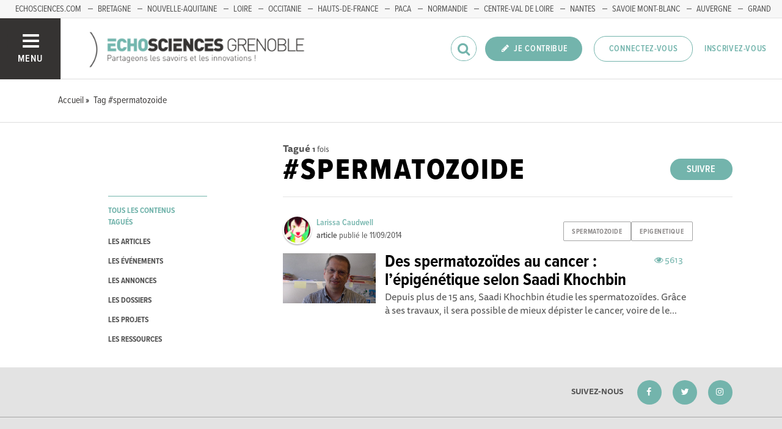

--- FILE ---
content_type: text/html; charset=utf-8
request_url: https://www.echosciences-grenoble.fr/tags/spermatozoide
body_size: 30346
content:
<!DOCTYPE html>
<html>
  <head>
    <title>ECHOSCIENCES - Grenoble | Partageons les savoirs et les innovations</title>

    
    <meta name="viewport" content="width=device-width, initial-scale=1">

    <script charset="utf-8">
      window.settings = {
        websocket_url: 'ws://www.echosciences-grenoble.fr:28080',
        main_color: "#73b4ac",
        facebook_app_id: "203242130081595",
        rails_env: 'production',
        lightGalleryLicenseKey: "E84516FB-24544ED8-A98E2E9F-D8483FAA"
      };
      window.urls = {
        ads_path: '/annonces',
        documents_path: '/ressources',
        api_marks_path: '/api/marks',
        count_api_notifications_path: '/api/notifications/count',
        places_path: '/lieux',
        admin_places_path: '/admin/places',
        projects_path: '/projets',
        api_permissions_path: '/api/permissions',
        body_images_path: '/body_images'
      };
      window.i18n = {
        date: {
          month_names: ["janvier", "février", "mars", "avril", "mai", "juin", "juillet", "août", "septembre", "octobre", "novembre", "décembre"],
          day_names: ["dimanche", "lundi", "mardi", "mercredi", "jeudi", "vendredi", "samedi"],
          abbr_day_names: ["dim", "lun", "mar", "mer", "jeu", "ven", "sam"]
        }
      };
    </script>

    <script type="text/javascript" src="https://maps.googleapis.com/maps/api/js?libraries=places&v=3.45&key=AIzaSyBDxi0B2-9-WzGiINHwehc_yzxUhM246Wo"></script>
    <link rel="stylesheet" media="all" href="/assets/application-5cf69704f9282c6c6805176bb2b10d09e2d8239bc2e0aa2f1c75bb4fe5688fc4.css" data-turbolinks-track="true" />
    <script src="/assets/application-8bec93b9065640aaee5fd72f1dde412d6e2a6cbb65282a9208ad5f4a7bada9aa.js" data-turbolinks-track="true"></script>

    <link href="/tenants/1/stylesheet.css" rel="stylesheet" type="text/css" />

    <link rel="shortcut icon" type="image/x-icon" href="/uploads/settings/images/favicon/1062183759/favicon.png" />

    <meta name="csrf-param" content="authenticity_token" />
<meta name="csrf-token" content="yAa4i0Q04a7aj+rJZZQZYLAp1+odIqvicOhRjtyv70lgvWbvwZFQYzoC0JPElP+rx2gNM/limrHH4MbRBWNeIg==" />

    

    

    

    <!-- loading typekit -->
    <link rel="stylesheet" href="https://use.typekit.net/pfm3vmo.css">

    <script type="text/javascript">
  var _paq = window._paq = window._paq || [];
  /* tracker methods like "setCustomDimension" should be called before "trackPageView" */
  _paq.push(['disableCookies']);
  _paq.push(['trackPageView']);
  _paq.push(['enableLinkTracking']);
  (function() {
    var u="//matomo.echosciences.com/";
    _paq.push(['setTrackerUrl', u+'matomo.php']);
    _paq.push(['setSiteId', '3']);
    var d=document, g=d.createElement('script'), s=d.getElementsByTagName('script')[0];
    g.async=true; g.src=u+'matomo.js'; s.parentNode.insertBefore(g,s);
  })();

  (function() {
    var previousPageUrl = null;
    addEventListener('page:load', function(event) {
      if (previousPageUrl) {
        _paq.push(['setReferrerUrl', previousPageUrl]);
        _paq.push(['setCustomUrl', window.location.href]);
        _paq.push(['setDocumentTitle', document.title]);
        if (event.data && event.data.timing) {
          _paq.push(['setGenerationTimeMs', event.data.timing.visitEnd - event.data.timing.visitStart]);
        }
        _paq.push(['trackPageView']);
      }
      previousPageUrl = window.location.href;
    });
  })();
</script>
  </head>
  <body data-controller="tags" data-action="show">
    <div class="wrap-content ">

          <ul id="echo_header_link" class="headerLink">
      <li class="headerLink__item"><a target="_blank" href="https://www.echosciences.com/">echosciences.com</a></li>
      <li class="headerLink__item"><a target="_blank" href="http://www.echosciences-bretagne.bzh/">Bretagne</a></li>
      <li class="headerLink__item"><a target="_blank" href="https://echosciences.nouvelle-aquitaine.science">Nouvelle-Aquitaine</a></li>
      <li class="headerLink__item"><a target="_blank" href="http://www.echosciences-loire.fr/">Loire</a></li>
      <li class="headerLink__item"><a target="_blank" href="http://www.echosciences-sud.fr/">Occitanie</a></li>
      <li class="headerLink__item"><a target="_blank" href="http://www.echosciences-hauts-de-france.fr/">Hauts-de-France</a></li>
      <li class="headerLink__item"><a target="_blank" href="https://www.echosciences-paca.fr/">PACA</a></li>
      <li class="headerLink__item"><a target="_blank" href="https://www.echosciences-normandie.fr">Normandie</a></li>
      <li class="headerLink__item"><a target="_blank" href="https://www.echosciences-centre-valdeloire.fr/">Centre-Val de Loire</a></li>
      <li class="headerLink__item"><a target="_blank" href="https://www.echosciences-nantesmetropole.fr/">Nantes</a></li>
      <li class="headerLink__item"><a target="_blank" href="https://www.echosciences-savoie-mont-blanc.fr/">Savoie Mont-Blanc</a></li>
      <li class="headerLink__item"><a target="_blank" href="https://www.echosciences-auvergne.fr">Auvergne</a></li>
      <li class="headerLink__item"><a target="_blank" href="https://www.echosciences-grandest.fr/">Grand Est</a></li>
      <li class="headerLink__item"><a target="_blank" href="https://www.echosciences-bfc.fr/">Bourgogne-franche-Comté</a></li>
  </ul>


      

        
  
<nav class="slide-menu" id="slide-menu">
  <div class="slide-menu__logo">
    <a href="/"><img alt="Echosciences" src="/uploads/settings/images/main_logo/406635499/md_main_logo.png" /></a>
  </div>
  <div class="slide-menu__menu menu">
    <ul class="menu__list">
      <li class="menu__item"><a class="menu__link" href="/articles">Articles</a></li>
      <li class="menu__item"><a class="menu__link" href="/evenements">Agenda</a></li>
      <li class="menu__item"><a class="menu__link" href="/annonces">Annonces</a></li>
      <li class="menu__item"><a class="menu__link" href="/dossiers">Dossiers</a></li>
      <li class="menu__item"><a class="menu__link" href="/projets">Projets</a></li>
      <li class="menu__item"><a class="menu__link" href="/ressources">Ressources</a></li>
      <li class="menu__item"><a class="menu__link" href="/communautes">Communautés</a></li>
      <li class="menu__item"><a class="menu__link" href="/lieux">Annuaire des acteurs</a></li>
      <li class="menu__item"><a class="menu__link" href="/carte-des-echosciences">Carte des Echosciences</a></li>
    </ul>
  </div>
  <span data-behaviour="hide_if_user_signed_in">
    <div class="slide-menu__notes">
      <h4>Inscrivez-vous</h4>
      <p>
        Rejoignez les passionnés de sciences et technologies de votre territoire. Cela ne vous prendra que quelques instants.
      </p>
      <div class="text-center">
        <a class="button button--primary button--rounded m-t-md" href="/users/sign_up">Inscription</a>
      </div>
    </div>
  </span>
</nav>

<header class="header " id="echo_main_navbar">
  <div class="header__menu">
    <button class="button button--neutral upper" id="slideMenuToggle">
      <div class="button__icon--burger">
        <span class="bar bar--top"></span>
        <span class="bar bar--mid"></span>
        <span class="bar bar--bot"></span>
      </div>
      <span class="button__label">Menu</span>
    </button>
  </div>

  <div class="header__logo">
    <a href="/"><img alt="Echosciences" class="img-responsive inline-block" src="/uploads/settings/images/main_logo/406635499/md_main_logo.png" /></a>
  </div>

  <div class="header__mobilenav hidden-tablet-up popover">
    <button class="mobilenav__profile button button--neutral popover__toggle">
      <i class="fa fa-ellipsis-h button__icon"></i>
    </button>
    <div class="popover__box wrapper">
      <ul class="menu__list">
        <li class="menu__item hidden-tablet-up">
          <a class="menu__link" href="/recherche">
            <i class="fa fa-search button__icon m-r-sm fa-lg"></i>
            <span class="button__label">Rechercher</span>
</a>        </li>
        <li class="menu__item hidden-smdesktop-up">
          <a class="menu__link" href="/nouvelle-contribution">
            <i class="fa fa-pencil button__icon m-r-sm fa-lg"></i>
            <span class="button__label">Contribuer</span>
</a>        </li>
        <div class="divider divider--center"></div>
        <li class="menu__item hidden-smdesktop-up">
          <a class="menu__link" href="/users/sign_up">
            <i class="fa fa-list button__icon m-r-sm fa-lg"></i>
            <span class="button__label">S'inscrire</span>
</a>        </li>
        <li class="menu__item">
          <a class="menu__link" href="/users/sign_in">
            <i class="fa fa-user button__icon m-r-sm fa-lg"></i>
            <span class="button__label">Se connecter</span>
</a>        </li>
      </ul>
    </div>
  </div>

  <div class="header__rightnav menu menu--horizontal">
    <ul class="menu__list">
      <form data-turbolinks-form="" class="hidden-phone-down form menu__item m-r-sm" action="/recherche" accept-charset="UTF-8" method="get"><input name="utf8" type="hidden" value="&#x2713;" />
        <input type="text" name="q" id="q" placeholder="Recherche" class="pure__input--rounded" />
        <button type="submit" class="search-icon"><i class="fa fa-search "></i></button>
</form>
      <span data-behaviour="show_if_user_signed_in" class="hidden">
        <li class="menu__item">
          <a class="hidden-tablet-down button button--rounded upper font-sbold button--primary" title="Je contribue" href="/nouvelle-contribution">
            <i class="fa fa-pencil button__icon m-r-none"></i>
            <span class="button__label ">Je contribue</span>
</a>        </li>
        <li class="menu__item popover">
          <button class="button button--neutral button--avatar popover__toggle hidden-phone-down">
            <span id="notifications_count" data-turbolinks-temporary class="notifications-counter hidden"></span>
            <img class="avatar avatar--md avatar--shadow avatar--border-primary" alt="Avatar" id="navbar_avatar_img" src="" />
          </button>

          <button class="mobilenav-profile-placeholder button button--neutral popover__toggle hidden-tablet-up"><i class="fa button__icon"></i></button>

          <div class="popover__box wrapper">
            <ul class="menu__list">
              <li class="menu__item hidden-tablet-up">
                <a class="menu__link" href="/recherche">
                  <i class="fa fa-search button__icon m-r-sm fa-lg"></i>
                  <span class="button__label">Rechercher</span>
</a>              </li>
              <li class="menu__item hidden-smdesktop-up">
                <a class="menu__link" href="/nouvelle-contribution">
                  <i class="fa fa-pencil button__icon m-r-sm fa-lg"></i>
                  <span class="button__label">Je contribue</span>
</a>              </li>
              <li class="menu__item">
                <a class="menu__link" href="/mon-espace">
                  <i class="fa fa-list button__icon m-r-sm fa-lg"></i>
                  <span class="button__label">Mon Echosciences</span>
</a>              </li>
              <li class="menu__item">
                <a class="menu__link" href="/mes-publications">
                  <i class="fa fa-book button__icon m-r-sm fa-lg"></i>
                  <span class="button__label">Mes publications</span>
</a>              </li>
              <li class="menu__item">
                <a class="menu__link" href="/mon-reseau">
                  <i class="fa fa-share-alt button__icon m-r-sm fa-lg"></i>
                  <span class="button__label">Mon réseau</span>
</a>              </li>
              <li class="menu__item">
                <a class="menu__link" href="/mes-favoris">
                  <i class="fa fa-thumbs-o-up button__icon m-r-sm fa-lg"></i>
                  <span class="button__label">Mes favoris</span>
</a>              </li>
              <li class="menu__item">
                <a class="menu__link" href="/mon-profil">
                  <i class="fa fa-user button__icon m-r-sm fa-lg"></i>
                  <span class="button__label">Mon profil</span>
</a>              </li>
              <li class="menu__item">
                <a class="menu__link" href="/notifications">
                  <i class="fa fa-bell button__icon m-r-sm fa-lg"></i>
                  <span class="button__label">Mes notifications</span>
</a>              </li>
              <div class="divider divider--center"></div>
              <li class="menu__item">
                <a class="menu__link" href="/mon-compte">
                  <i class="fa fa-pencil button__icon m-r-sm fa-lg"></i>
                  <span class="button__label">Mon compte</span>
</a>              </li>
              <li class="menu__item">
                <a class="menu__link hidden" data-behaviour="show-if-permitted" data-show-if-permitted="{&quot;type&quot;:&quot;Tenant&quot;,&quot;_action&quot;:&quot;admin&quot;,&quot;id&quot;:1}" href="/admin/parametres">
                  <i class="fa fa-dashboard button__icon m-r-sm fa-lg"></i>
                  <span class="button__label">Administration</span>
</a>              </li>
              <li class="menu__item">
                <a class="menu__link hidden" data-behaviour="show-if-permitted" data-show-if-permitted="{&quot;type&quot;:&quot;Tenant&quot;,&quot;_action&quot;:&quot;index&quot;}" href="/super_admin/tenants">
                  <i class="fa fa-cloud button__icon m-r-sm fa-lg"></i>
                  <span class="button__label">Super-admin</span>
</a>              </li>
              <li class="menu__item">
                <a class="menu__link hidden" data-behaviour="show-if-permitted" data-show-if-permitted="{&quot;type&quot;:&quot;Tenant&quot;,&quot;_action&quot;:&quot;stats&quot;}" href="/stats/publications">
                  <i class="fa fa-bar-chart button__icon m-r-sm fa-lg"></i>
                  <span class="button__label">Statistiques</span>
</a>              </li>
              <li class="menu__item">
                <a class="menu__link hidden" data-behaviour="show-if-permitted" data-show-if-permitted="{&quot;type&quot;:&quot;Tenant&quot;,&quot;_action&quot;:&quot;open_data_coordinator&quot;,&quot;id&quot;:1}" href="/open_data/imports">
                  <i class="fa fa-cubes button__icon m-r-sm fa-lg"></i>
                  <span class="button__label">Open Data</span>
</a>              </li>
              <li class="menu__item">
                <a class="menu__link hidden" data-behaviour="show-if-permitted" data-show-if-permitted="{&quot;type&quot;:&quot;Role&quot;,&quot;_action&quot;:&quot;multi_publisher&quot;}" href="/multi_publisher/publications">
                  <i class="fa fa-edit button__icon m-r-sm fa-lg"></i>
                  <span class="button__label">Multi-publications</span>
</a>              </li>
              <li class="menu__item">
                <a class="menu__link hidden" data-behaviour="show-if-permitted" data-show-if-permitted="{&quot;type&quot;:&quot;Role&quot;,&quot;_action&quot;:&quot;global_tenant_editor&quot;}" href="/global_tenant_editor/publications">
                  <i class="fa fa-flag button__icon m-r-sm fa-lg"></i>
                  <span class="button__label">Echosciences France</span>
</a>              </li>
              <li class="menu__item">
                <a class="menu__link" rel="nofollow" data-method="delete" href="/users/sign_out">
                  <i class="fa fa-sign-out button__icon m-r-sm fa-lg"></i>
                  <span class="button__label">Se déconnecter</span>
</a>              </li>
            </ul>
          </div>
        </li>
      </span>

      <span data-behaviour="hide_if_user_signed_in" class="hidden-phone-down">
        <li class="menu__item hidden-tablet-down">
          <a class="button button--rounded upper font-sbold button--primary" title="Je contribue" href="/nouvelle-contribution">
            <i class="fa fa-pencil button__icon m-r-none"></i>
            <span class="button__label ">Je contribue</span>
</a>        </li>
        <li class="menu__item popover hidden-desktop-up">
          <button class="button button--circle button--primary popover__toggle">
            <i class="fa fa-ellipsis-h hidden-smdesktop-up"></i>
            <i class="fa fa-user hidden-tablet-down"></i>
          </button>
          <div class="popover__box wrapper">
            <ul class="menu__list">
              <li class="menu__item hidden-smdesktop-up">
                <a class="menu__link" href="/nouvelle-contribution">
                  <i class="fa fa-pencil button__icon m-r-sm fa-lg"></i>
                  <span class="button__label">Contribuer</span>
</a>              </li>
              <div class="divider divider--center hidden-smdesktop-up"></div>
              <li class="menu__item">
                <a class="menu__link" href="/users/sign_up">
                  <i class="fa fa-list button__icon m-r-sm fa-lg"></i>
                  <span class="button__label">S'inscrire</span>
</a>              </li>
              <li class="menu__item">
                <a class="menu__link" href="/users/sign_in">
                  <i class="fa fa-user button__icon m-r-sm fa-lg"></i>
                  <span class="button__label">Se connecter</span>
</a>              </li>
            </ul>
          </div>
        </li>
        <li class="menu__item hidden-smdesktop-down"><a class="button primary-color button--outline button--outline-primary button--rounded upper" href="/users/sign_in">Connectez-vous</a></li>
        <li class="menu__item hidden-smdesktop-down"><a class="button button--neutral primary-color" href="/users/sign_up">Inscrivez-vous</a></li>
      </span>
    </ul>
  </div>
</header>



      <div class="main-content">

        <div class="subbar">
  <div class="container-fluid">
    
  <ul class="breadcrumbs" vocab="http://schema.org/" typeof="BreadcrumbList">
    <li property="itemListElement" typeof="ListItem">
      <a property="item" typeof="WebPage" href="/">
        <span property="name">Accueil</span>
</a>      <meta property="position" content="1">
    </li>
    <li property="itemListElement" typeof="ListItem">
      <a property="item" typeof="WebPage" href="/tags/spermatozoide">
        <span property="name">Tag #spermatozoide</span>
</a>      <meta property="position" content="2">
    </li>
</ul>


  </div>
</div>

<div class="container-fluid">

  <div class="row">
    <div class="col-phone-10 col-phone-offset-1 col-tablet-2 m-b-lg">

      <div class="menu menu--down p-t-xl">
        <ul class="menu__list">
          <li class="menu__item">
            <a class="menu__link active" href="/tags/spermatozoide">tous les contenus tagués</a>
          </li>
          <li class="menu__item">
            <a class="menu__link " href="/tags/spermatozoide?into=Article">les articles</a>
          </li>
          <li class="menu__item">
            <a class="menu__link " href="/tags/spermatozoide?into=Event">les événements</a>
          </li>
          <li class="menu__item">
            <a class="menu__link " href="/tags/spermatozoide?into=Ad">les annonces</a>
          </li>
          <li class="menu__item">
            <a class="menu__link " href="/tags/spermatozoide?into=Folder">les dossiers</a>
          </li>
          <li class="menu__item">
            <a class="menu__link " href="/tags/spermatozoide?into=Project">les projets</a>
          </li>
          <li class="menu__item">
            <a class="menu__link " href="/tags/spermatozoide?into=Document">les ressources</a>
          </li>          
        </ul>
      </div>

    </div>

    <div class="col-phone-10 col-phone-offset-1 col-tablet-8 col-tablet-offset-1">

      <div class="text-black-light m-t-lg">
          <strong>Tagué</strong>
          <small><strong>1</strong> fois
          </small>
      </div>
        <div id="tag:762947361" class="pull-right m-t-xs m-b-md">
          <span data-locator="tag_follow_buttons">
            
<a class="hidden button button--primary button--rounded" data-behaviour="start_follow" rel="nofollow" data-remote="true" data-method="post" href="/tags/spermatozoide/start_follow?change=tag%3A762947361&amp;redirect_to=%2Ftags%2Fspermatozoide">Suivre</a>

            
<a class="hidden button primary-color button--outline button--outline-primary button--rounded" data-behaviour="stop_follow" rel="nofollow" data-remote="true" data-method="delete" href="/tags/spermatozoide/stop_follow?change=tag%3A762947361&amp;redirect_to=%2Ftags%2Fspermatozoide">Ne plus suivre</a>

          </span>
        </div>
      <h1 class="upper m-t-0 m-b-0">#spermatozoide</h1>


        <div class="divider divider--gray divider--full divider--light"></div>

        <div id="tagged_objects" class="posts posts--with-aside posts--with-aside--right m-b-lg">
          


    <div class="post post--medium " id="article:694100538">
        <div class="post__head">
          <div class="post__tags">
            
<ul class="tag__list">
    <li class="tag__item"><a class="button button--tag" title="spermatozoide" href="https://www.echosciences-grenoble.fr/tags/spermatozoide">spermatozoide</a></li>
    <li class="tag__item"><a class="button button--tag" title="epigenetique" href="https://www.echosciences-grenoble.fr/tags/epigenetique">epigenetique</a></li>
</ul>

          </div>
          <div class="post__author">
            <div class="profile">
              <div class="profile__image">
                <a class="profile__picture" href="https://www.echosciences-grenoble.fr/membres/larissa-caudwell">
                  <img class="avatar avatar--sm avatar--border-white avatar--shadow" src="/uploads/user/1018093736/avatar/sm_avatar.png" />
</a>              </div>
              <div class="profile__aside">
                <a class="primary-color" href="https://www.echosciences-grenoble.fr/membres/larissa-caudwell">Larissa Caudwell</a>
                <span class="marked-label m-l-sm tooltip-custom tooltip--top tooltip--center" data-behaviour="show_if_marked_by_blog" style="display: none;" data-tooltip="Repéré par la communauté">
  <i class="fa fa-binoculars m-r-xs"></i><span>Repéré</span>
</span>

                <div class="profile__sub light-grey-color"><span class="font-sbold">article</span> publié le
                  <span class="profile__date">11/09/2014</span>

                </div>
              </div>
            </div>
          </div>
        </div>


          <div class="post__img">
            <a href="https://www.echosciences-grenoble.fr/articles/des-spermatozoides-au-cancer-l-epigenetique-selon-saadi-khochbin">
              <img src="/uploads/article/image/attachment/1005163638/lg_dsc_6184_medium.jpg" />
</a>          </div>

        <div class="post__body">
            <div class="post__view-counter pull-right">
              <span class="primary-color m-r-md"><i class="fa fa-eye "></i>&nbsp;5613</span>
              
            </div>
          <a href="https://www.echosciences-grenoble.fr/articles/des-spermatozoides-au-cancer-l-epigenetique-selon-saadi-khochbin">
            <h2 class="post__title h3">Des spermatozoïdes au cancer : l’épigénétique selon Saadi Khochbin</h2>
            <p class="post__text">Depuis plus de 15 ans, Saadi Khochbin étudie les spermatozoïdes. Grâce à ses travaux, il sera possible de mieux dépister le cancer, voire de le...</p>
</a>        </div>
    </div>

        </div>

        <div class="text-center">
          
        </div>

    </div>
  </div>

</div>


          <script>
//<![CDATA[

            window.currentUser = {
              id: ""
            };
            window.currentTenant = {
              id: 1
            };

//]]>
</script>      </div>


      

          <footer class="footer">

    <div class="footer__socials">
      <div class="container-fluid">
        <div class="row">
          <div class="col-tablet-6">
          </div>
          <div class="col-tablet-6 footer__socials-icons">
            <span class="follow-us-label hidden-tablet-down font-sbold text-black-light">Suivez-nous</span>
              <a class="button button--neutral" href="https://www.facebook.com/pages/Echosciences-Grenoble/380666741947188" target="_blank">
                <span class="button button--primary button--circle">
                  <i class="button__icon fa fa-facebook"></i>
                </span>
                <!-- <span class="button__label m-l-xs">Facebook</span> -->
              </a>

              <a class="button button--neutral m-l-md" href="https://twitter.com/EchoSciGre" target="_blank">
                <span class="button button--primary button--circle">
                  <i class="button__icon fa fa-twitter"></i>
                </span>
                <!-- <span class="button__label m-l-xs">Twitter</span> -->
              </a>



              <a class="button button--neutral m-l-md" href="https://instagram.com/echoscigre/" target="_blank">
                <span class="button button--primary button--circle">
                  <i class="button__icon fa fa-instagram"></i>
                </span>
                <!-- <span class="button__label m-l-xs">Instagram</span> -->
              </a>
          </div>
        </div>

      </div>
    </div>

    <div class="footer__logos text-center">
      <div class="container-fluid">
        <div class="row">
          <div class="col-tablet-12">
            <h4 class="text-black-light">ECHOSCIENCES Grenoble est financé par</h4>

              <a class="no-hover" href="http://www.gouvernement.fr/investissements-d-avenir-cgi">
                <img src="/uploads/logo/attachment/132131454/investissements_avenir3.png" />
</a>              <a class="no-hover" href="https://www.grenoblealpesmetropole.fr/">
                <img src="/uploads/logo/attachment/132371723/Logo-Metro-web-Fond-jaune-PNG.png" />
</a>              <a class="no-hover" href="http://inmediats.fr">
                <img src="/uploads/logo/attachment/132131459/inmediats3.png" />
</a>              <a class="no-hover" href="https://www.grenoble.fr/">
                <img src="/uploads/logo/attachment/132371724/Logo-VDG-2018-PNG.png" />
</a>          </div>
        </div>
      </div>
    </div>

    <div class="footer__legals">
      <div class="container-fluid">
        <div class="row">
          <div class="col-tablet-6">
            <p class="">
              Explorer, s’exprimer, rentrer en contact : Echosciences Grenoble est le réseau social des amateurs de sciences et de technologies du territoire. 
Propulsé par <a href="http://lacasemate.fr" target="_blank">La Casemate<a/>
            </p>
          </div>
          <div class="col-tablet-6">
            <p class="fl-right">
              <a href="/mentions-legales">Mentions légales</a>
              &nbsp;&nbsp;|&nbsp;&nbsp;&nbsp;<a href="/politique-de-confidentialite">Politique de confidentialité</a>
              &nbsp;&nbsp;|&nbsp;&nbsp;&nbsp;<a target="_blank" href="/uploads/settings/pdf/198328769/CGU_Echosciences_.pdf">CGU</a>
              &nbsp;&nbsp;|&nbsp;&nbsp;&nbsp;<a target="_blank" href="/Ligne_editoriale_Echosciences_2025.pdf">Ligne éditoriale</a>
            </p>
          </div>
        </div>
      </div>
    </div>
  </footer>

    </div>


    <div id="modal-login-required" class="modal fade" tabindex="-1" role="dialog" aria-labelledby="modalloginrequired" aria-hidden="true">
      <div class="modal-dialog modal-md m-t-xl" role="document">
        <div class="modal-content">
          <div class="modal-header">
            <button type="button" class="close" data-dismiss="modal" aria-label="Close"><span aria-hidden="true">&times;</span></button>
            <h4 class="modal-title text-center" id="modalloginrequired">Vous devez être connecté</h4>
          </div>
          <div class="modal-body text-center p-b-lg">
            <p class="m-b-lg">Identifiez-vous pour profiter de toutes les fonctionnalités d'Echosciences</p>
            <a class="button primary-color button--outline button--outline-primary button--rounded" href="/users/sign_in">Connectez-vous</a>
            <p><strong>OU</strong></p>
            <a class="button button--info button--rounded m-b-lg" href="/users/sign_up">Inscrivez-vous</a>
          </div>
        </div>
      </div>
    </div>

    <div id="modal-container"></div>

      <script type="text/javascript" data-turbolinks-eval="always">
    var windowVars = [
      'axeptioSDK',
      '__axeptioSDK',
      '_axcb',
      'axeptioSettings',
      'axeptioBuildTimestamp',
      'axeptioHandleVendors',
      'openAxeptioCookies',
      'showAxeptioButton',
      'hideAxeptioButton',
      'sdkSingletonInstance'
    ];

    windowVars.forEach(function(varName) {
    delete window[varName];
    });

    window.axeptioSettings = {
      clientId: "admin@sleede.com",
      cookiesVersion: "echosciences-grenoble"
    };

    (function(d, s) {
      var t = d.getElementsByTagName(s)[0], e = d.createElement(s);
      e.async = true; e.src = "//static.axept.io/sdk.js";
      t.parentNode.insertBefore(e, t);
    })(document, "script");

    void 0 === window._axcb && (window._axcb = []);

    window._axcb.push(function(axeptio) {
      axeptio.on("cookies:complete", function(choices) {
        window.dispatchEvent(new Event('axeptio:cookies:complete'));
      });
    });

    // window._axcb.push(function(axeptio) {
    //   axeptio.on("consent:saved", function(choices) {
    //     console.log('consent:saved');
    //   });
    // });

    window._axcb.push(function(axeptio) {
      axeptio.on("close", function(choices) {
        window.location.reload();
      });
    });
  </script>

      <script async src="https://www.googletagmanager.com/gtag/js?id=G-ZZSJFY6ZH4" data-turbolinks-eval="always"></script>
  <script>
    window.dataLayer = window.dataLayer || [];
    function gtag(){dataLayer.push(arguments);}
    gtag('js', new Date());

    if (window.axeptioSDK) {
      init_ga();          
    }
    else {
      window.addEventListener('axeptio:cookies:complete', function(){
        init_ga();
      }, { once: true });
    }    

    function init_ga() {
      if (window.axeptioSDK.userPreferencesManager.choices.google_analytics) {
        gtag('config', 'G-ZZSJFY6ZH4');
      } 
    }
  </script>


    <script src="https://www.recaptcha.net/recaptcha/api.js?onload=onRecaptchaLoadCallback&render=explicit" async="" defer=""></script>
  </body>
</html>
